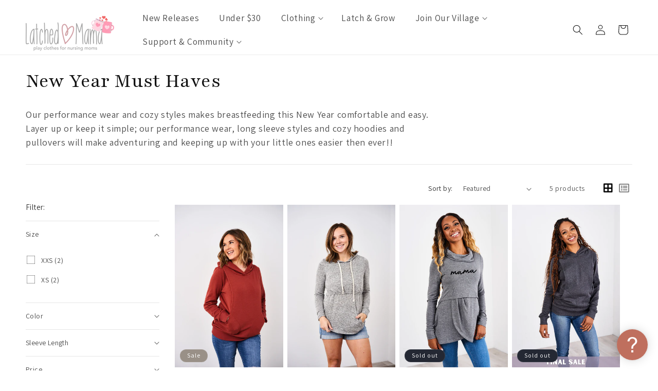

--- FILE ---
content_type: text/css
request_url: https://latchedmama.com/cdn/shop/t/213/compiled_assets/styles.css?v=62135
body_size: -117
content:
.lm-recently-viewed{display:none;padding-left:5rem!important;padding-right:5rem!important}.lm-recently-viewed h2{text-align:center}.lm-recently-viewed-items{list-style-type:none;box-shadow:none;margin:0;padding:0}.lm-recently-viewed-items .flickity-slider>li{width:50%;padding:0 6px}@media screen and (min-width: 750px){.lm-recently-viewed-items .flickity-slider>li{width:calc(25% - 6px);aspect-ratio:.7;padding:0 6px}}@media screen and (min-width: 990px){.lm-recently-viewed-items .flickity-slider>li{width:20%;padding:0 6px}}.lm-recently-viewed-items .flickity-prev-next-button{top:calc(50% - 20px)}.lm-recently-viewed-item .item-image-wrapper a{width:100%;aspect-ratio:.75;overflow:hidden;position:relative;display:block}.lm-recently-viewed-item .item-image-wrapper img{transition:transform var(--duration-long) ease;opacity:1;top:0;left:0;bottom:0;right:0;height:100%;width:100%;position:absolute}.lm-recently-viewed-item.lm-recently-viewed-hover-effect .item-image-wrapper img:nth-child(2){opacity:0}@media screen and (min-width: 990px){.lm-recently-viewed-item.lm-recently-viewed-hover-effect:hover .item-image-wrapper img:first-child{opacity:0}.lm-recently-viewed-item.lm-recently-viewed-hover-effect:hover .item-image-wrapper img:nth-child(2){opacity:1;transform:scale(1.03)}}.lm-recently-viewed-item .item-image-wrapper img{height:100%;width:100%;object-fit:cover;object-position:center center}.lm-recently-viewed-item .item-content-wrapper{margin-top:1rem;color:rgb(var(--color-foreground))}.lm-recently-viewed-item .item-content-wrapper a{color:rgb(var(--color-foreground))}.lm-recently-viewed-item .item-price{margin-top:.7rem}.lm-reviews ul{overflow-y:hidden}.lm-reviews .review{padding:12px 24px;background:#f6f6f6;text-align:left;height:100%;border-radius:8px}.lm-reviews .review-text{font-size:16px;line-height:1.5;margin-bottom:10px}.lm-reviews .author-name{font-size:14px;color:#727171}
/*# sourceMappingURL=/cdn/shop/t/213/compiled_assets/styles.css.map?v=62135 */


--- FILE ---
content_type: text/css
request_url: https://latchedmama.com/cdn/shop/t/213/assets/lm-custom.css?v=157565563254089217191764616044
body_size: 1097
content:
html,body{overflow-x:hidden}.header-wrapper header{padding-top:1rem;padding-bottom:0}.header-wrapper .header__heading img{min-width:180px}.banner.has-text{background:linear-gradient(to bottom,#0000,#0009)}.banner.has-text .banner__media{z-index:-1}.banner .banner__content .banner__heading{text-shadow:4px 4px 10px rgba(0,0,0,.2)}.banner__buttons a.button{color:#fff;background-color:#cc7e6a;font-size:1.2em}.banner__buttons a.button:hover{border-color:#c66e58!important;background-color:#c66e58!important}.banner .banner-image-link{z-index:2}.banner .banner__media-mobile{display:none}@media (max-width: 750px){.banner.has-mobile-image .banner__media{display:none}.banner.has-mobile-image .banner__media.banner__media-mobile{display:block}}.product__richtext{margin-top:3rem!important}.richtext-size-default{font-size:1.6rem}.richtext-size-small{font-size:1.4rem}.richtext-size-large{font-size:1.8rem}h2.lm-title{margin-top:0;margin-bottom:2rem}.title-wrapper-with-link,.title{margin-top:0;margin-bottom:0}slider-component .slider-buttons{position:absolute;z-index:2;top:50%;left:0;right:0;margin-top:-4rem}slider-component .slider-counter{display:none}slider-component .slider-button:first-of-type{position:absolute;left:1rem}slider-component .slider-button:last-of-type{position:absolute;right:1rem}slider-component .slider-button{background-color:#fff;opacity:.8}slider-component .slider-button:disabled{opacity:.4}slider-component .slider-button .icon{font-size:1rem;height:1rem}@media (max-width: 750px){slider-component button:first-of-type{left:0rem}slider-component button:last-of-type{right:0rem}slider-component .slider-button .icon{font-size:.9rem;height:.75rem}}@media (max-width: 750px){.product-card-wrapper .price--on-sale .price__container>.price__sale{display:flex;flex-direction:column-reverse}}.color-background-2 h2,.color-background-2 h3,.color-background-2 p,.color-background-2 a:not(.button){text-shadow:.5px .5px 0px white}.gryffeditor{max-width:1200px;margin:0 auto;padding:3rem 1.5rem 0}.gryffeditor .p-rich_text_section{font-size:16px!important;line-height:1.5!important}.legacy_gempage article header{max-width:1200px;margin:0 auto;padding:3rem 1.5rem 0}.legacy_gempage article>p:last-of-type{max-width:1200px;margin:0 auto;padding:0rem 1.5rem 3rem;display:flex;flex-direction:row;justify-content:space-between}@media (max-width: 750px){main .banner__content{align-items:flex-end!important;justify-content:flex-start}main .banner__content .banner__box{text-align:left!important;padding:2rem 1.75rem!important}main .banner__content .banner__box h2{font-size:22px}}.footer__copyright small:nth-child(2){display:none}@media (min-width: 750px){footer .footer__content-bottom{display:flex;justify-content:space-around;flex-direction:row-reverse}footer .footer__content-bottom-wrapper{width:50%;margin:0;padding:0}}body.loop-returns-activated #enchant-messenger-launcher{display:none!important}body.loop-returns-activated .loop-onstore{background-color:#cc7e6a;font-size:1.5rem}body.loop-returns-activated .loop-onstore .loop-onstore__back{color:#636363;font-size:1.5rem}body.loop-returns-activated cart-drawer{padding-bottom:57px}@media (max-width: 750px){body.loop-returns-activated cart-drawer{padding-bottom:43px}}.lm-klaviyo .klaviyo-form{padding:0 1rem!important;max-width:520px;margin:auto!important}.lm-klaviyo .klaviyo-form button{background-color:#cc7e6a!important;border-radius:0!important}.lm-klaviyo .klaviyo-form button:hover{background-color:#c66e58!important}.lm-klaviyo .klaviyo-form input{border-radius:0!important}.lm-klaviyo .klaviyo-form>div>div>div{padding:0!important}.footer__payment{filter:grayscale(100%)}.flickity-enabled,.flickity-viewport,.flickity-slider{outline:none!important;border:0px solid transparent!important;box-shadow:none!important}@media screen and (min-width: 990px){.flickity-button:disabled{display:none}}.hc-socials a{color:#c1816e}.hc-socials .list-social__link{padding:.6rem}.hc-socials .footer__list-social.list-social:only-child{justify-content:flex-start}.lm-collection-view-toolbar{margin-left:3rem;margin-top:-2px}.lm-collection-view-toolbar button{font-size:2rem;background-color:transparent;border:0px solid transparent;opacity:.5}.lm-collection-view-toolbar button:hover{cursor:pointer;opacity:1}.lm-collection-view-toolbar button:first-child{opacity:1}.lm-collection-view-toolbar button:last-child{opacity:.5}.lm-collection-list-view .lm-collection-view-toolbar button:first-child{opacity:.5}.lm-collection-list-view .lm-collection-view-toolbar button:last-child{opacity:1}.lm-collection-list-view .collection .grid__item{width:100%!important;max-width:100%!important}.lm-collection-list-view .collection .card{justify-content:space-between!important;align-items:center!important;gap:2rem;flex-direction:initial!important}.lm-collection-list-view .collection .card__inner{width:15%}.lm-collection-list-view .collection .card__content{width:85%!important}.lm-collection-list-view .collection .card__information{display:flex;justify-content:space-between;align-items:center}.lm-collection-list-view .collection .card__heading{width:50%}.lm-collection-list-view .collection .card-information{width:50%;text-align:right}.lm-collection-product-description{display:none}.lm-collection-list-view .card__information{flex-wrap:wrap}.lm-collection-list-view .lm-collection-product-description{display:block}.header__menu-item.list-menu__item{font-size:1.75rem}summary.header__menu-item.list-menu__item{padding-right:2.4rem}.header__inline-menu>ul>li{margin-left:.75rem;margin-right:.75rem}.header__submenu.list-menu--disclosure{min-width:20rem;width:auto}.header__submenu.list-menu--disclosure a{white-space:nowrap}@media only screen and (max-width: 1100px){.header__menu-item.list-menu__item{font-size:1.6rem}.header__inline-menu>ul>li{margin-left:.5rem;margin-right:.5rem}}.cart__footer .additional-checkout-buttons,.collection_size_0 .facets-wrapper{display:none!important}.menu-drawer__utility-links{padding:1rem 2rem}.menu-drawer__utility-links .menu-drawer__account{font-weight:700;margin-bottom:1.5rem;margin-top:.5rem;padding-left:1rem;font-size:1.8rem}.menu-drawer__utility-links .list-social{margin-left:-2px}.gf_button{padding:1.5rem}.responsive-iframe{width:100%;height:auto;aspect-ratio:16/9;position:relative}.responsive-iframe iframe{position:absolute;top:0;left:0;width:100%;height:100%}.lm-product-options{display:flex;flex-direction:row;flex-wrap:wrap;width:100%}.lm-product-option-container{width:100%;display:none;flex-direction:row;flex-wrap:wrap}.lm-product-option-container.is-visible{display:flex}.lm-product-option-selector,.lm-product-option-counter,.lm-product-option-visible{width:100%;margin-bottom:2rem}.lm-product-option{padding-right:2rem;max-width:200px;min-width:25%;display:none;margin-bottom:1rem}.lm-product-option.is-visible{display:block}.lm-product-options label{display:block;margin-bottom:.2rem;font-size:1.3rem}.lm-product-options input,.lm-product-options select{font-size:1.8rem;color:#000;width:100%}.lm-product-option-selector input,.lm-product-option-selector select,.lm-product-option-counter input,.lm-product-option-visible input,.lm-product-option-visible select{width:auto;min-width:25%}.lm-product-options input{padding:1rem}.lm-product-options select{padding:.75rem 0rem}.lm-product-options input[type=number]{text-align:center}.lm-product-options select{border:0px solid transparent}.product--no-media .lm-product-options{justify-content:center;flex-direction:column}.lm-product-options-not-available{display:none}.mobile-facets__label>svg{margin-top:.15rem}.loop-returns-activated .lm-product-options{display:none}.loop-returns-activated .lm-product-options-not-available{display:block!important}
/*# sourceMappingURL=/cdn/shop/t/213/assets/lm-custom.css.map?v=157565563254089217191764616044 */


--- FILE ---
content_type: text/css
request_url: https://latchedmama.com/cdn/shop/t/213/assets/lm-component-menu-drawer.css?v=183857825149416854361764616043
body_size: -381
content:
.js .menu-drawer__navigation .submenu-open{visibility:visible!important}.menu-drawer__close-button,.menu-drawer .icon-arrow{display:none!important}.js .menu-drawer__menu-item .icon-caret{display:inherit!important}.menu-drawer__menu-item>.icon-caret{position:absolute;right:2.5rem}.menu-drawer__navigation .submenu-open details[open] .icon-caret{transform:rotate(180deg)}.js .menu-drawer__submenu{padding-left:1.5rem;position:static!important;background-color:inherit!important;border-left:0px!important;visibility:visible!important;transform:translate(0)!important}.js .menu-drawer__submenu .menu-drawer__menu-item{font-size:1.6rem}.js .menu-drawer__submenu .menu-drawer__submenu{overflow-y:auto}
/*# sourceMappingURL=/cdn/shop/t/213/assets/lm-component-menu-drawer.css.map?v=183857825149416854361764616043 */


--- FILE ---
content_type: text/javascript; charset=utf-8
request_url: https://latchedmama.com/products/pay-now-to-unlock-free-returns.js
body_size: -68
content:
{"id":9980631351596,"title":"Pay now to unlock free returns","handle":"pay-now-to-unlock-free-returns","description":null,"published_at":"2025-05-20T11:39:12-04:00","created_at":"2025-05-20T09:31:55-04:00","vendor":"Latched Mama","type":"","tags":["complete-oos","single-variant"],"price":198,"price_min":198,"price_max":198,"available":true,"price_varies":false,"compare_at_price":null,"compare_at_price_min":0,"compare_at_price_max":0,"compare_at_price_varies":false,"variants":[{"id":51107640508716,"title":"Default Title","option1":"Default Title","option2":null,"option3":null,"sku":"","requires_shipping":false,"taxable":false,"featured_image":null,"available":true,"name":"Pay now to unlock free returns","public_title":null,"options":["Default Title"],"price":198,"weight":0,"compare_at_price":null,"inventory_quantity":-14659,"inventory_management":null,"inventory_policy":"deny","barcode":null,"quantity_rule":{"min":1,"max":null,"increment":1},"quantity_price_breaks":[],"requires_selling_plan":false,"selling_plan_allocations":[]}],"images":["\/\/cdn.shopify.com\/s\/files\/1\/0466\/5773\/files\/offset_product.svg?v=1747747917"],"featured_image":"\/\/cdn.shopify.com\/s\/files\/1\/0466\/5773\/files\/offset_product.svg?v=1747747917","options":[{"name":"Title","position":1,"values":["Default Title"]}],"url":"\/products\/pay-now-to-unlock-free-returns","media":[{"alt":"Return coverage product logo","id":41622693413164,"position":1,"preview_image":{"aspect_ratio":1.125,"height":32,"width":36,"src":"https:\/\/cdn.shopify.com\/s\/files\/1\/0466\/5773\/files\/offset_product.svg?v=1747747917"},"aspect_ratio":1.125,"height":32,"media_type":"image","src":"https:\/\/cdn.shopify.com\/s\/files\/1\/0466\/5773\/files\/offset_product.svg?v=1747747917","width":36}],"requires_selling_plan":false,"selling_plan_groups":[]}

--- FILE ---
content_type: text/javascript
request_url: https://latchedmama.com/cdn/shop/t/213/assets/lm-filters.js?v=25400253000833418651769736509
body_size: -4
content:
function lmFacetColorsToImages(){let smHidden=!1;const lmAssetURL="//latchedmama.com/cdn/shop/files/ImageName?v=62085";document.querySelectorAll('input[name="filter.v.m.filters.color"]').forEach(cb=>{const imageName="filter-color-"+cb.value.toLowerCase().replace("/[^a-z0-9 ]/gi/","").replace("/ /g","-")+".png",imageURL=lmAssetURL.replace("ImageName",imageName);cb.closest("ul").classList.add("filter-color-list");const lbl=cb.parentNode;if(lbl.style.background='url("'+imageURL+'")',lbl.setAttribute("title",cb.value),cb.checked&&lbl.classList.add("is-selected"),cb.addEventListener("change",evt=>lbl.classList.toggle("is-selected")),cb.parentNode.parentNode.classList.remove("show-more-item","hidden"),smHidden==!1){const smBtn=cb.closest("details").querySelector("show-more-button");smBtn&&(smBtn.style.display="none",smHidden=!0)}})}function lmGetSizeOrder(){return["XXS","XS","XS/S","S","M","M/L","L","XL","XL/1X","1X","2X","2X/3X","3X","4X","4X/5X","One Size","Petite","Plus","Standard","6 Months","12 Months","18 Months"]}function lmFacetSizeOrder(){const sizeOrder=lmGetSizeOrder(),sizeInputs=document.querySelectorAll('input[name="filter.v.m.filters.size"]');let displayUpdated=!1;sizeInputs.forEach((cb,idx)=>{const listItem=cb.parentNode.parentNode,orderIdx=sizeOrder.indexOf(cb.getAttribute("value"));orderIdx!==-1&&(cb.parentNode.parentNode.style.order=orderIdx),displayUpdated==!1&&(listItem.parentNode.style.display="flex",listItem.parentNode.style.flexDirection="column",displayUpdated=!0),listItem.classList.contains("mobile-facets__item")||listItem.classList.remove("show-more-item","hidden")})}document.onreadystatechange=function(){document.readyState==="interactive"&&(lmFacetSizeOrder(),lmFacetColorsToImages(),document.querySelectorAll("facet-filters-form form").forEach(form=>{form.addEventListener("facets:updated",()=>{lmFacetColorsToImages()})}))};
//# sourceMappingURL=/cdn/shop/t/213/assets/lm-filters.js.map?v=25400253000833418651769736509


--- FILE ---
content_type: text/javascript
request_url: https://latchedmama.com/cdn/shop/t/213/compiled_assets/scripts.js?v=62135
body_size: 1679
content:
(function(){var __sections__={};(function(){for(var i=0,s=document.getElementById("sections-script").getAttribute("data-sections").split(",");i<s.length;i++)__sections__[s[i]]=!0})(),function(){if(__sections__["header-mobile-menu"])try{class StickyHeader extends HTMLElement{constructor(){super()}connectedCallback(){this.header=document.querySelector(".section-header"),this.headerIsAlwaysSticky=this.getAttribute("data-sticky-type")==="always"||this.getAttribute("data-sticky-type")==="reduce-logo-size",this.headerBounds={},this.setHeaderHeight(),window.matchMedia("(max-width: 990px)").addEventListener("change",this.setHeaderHeight.bind(this)),this.headerIsAlwaysSticky&&this.header.classList.add("shopify-section-header-sticky"),this.currentScrollTop=0,this.preventReveal=!1,this.predictiveSearch=this.querySelector("predictive-search"),this.onScrollHandler=this.onScroll.bind(this),this.hideHeaderOnScrollUp=()=>this.preventReveal=!0,this.addEventListener("preventHeaderReveal",this.hideHeaderOnScrollUp),window.addEventListener("scroll",this.onScrollHandler,!1),this.createObserver()}setHeaderHeight(){document.documentElement.style.setProperty("--header-height",`${this.header.offsetHeight}px`)}disconnectedCallback(){this.removeEventListener("preventHeaderReveal",this.hideHeaderOnScrollUp),window.removeEventListener("scroll",this.onScrollHandler)}createObserver(){new IntersectionObserver((entries,observer2)=>{this.headerBounds=entries[0].intersectionRect,observer2.disconnect()}).observe(this.header)}onScroll(){const scrollTop=window.pageYOffset||document.documentElement.scrollTop;if(!(this.predictiveSearch&&this.predictiveSearch.isOpen)){if(scrollTop>this.currentScrollTop&&scrollTop>this.headerBounds.bottom){if(this.header.classList.add("scrolled-past-header"),this.preventHide)return;requestAnimationFrame(this.hide.bind(this))}else scrollTop<this.currentScrollTop&&scrollTop>this.headerBounds.bottom?(this.header.classList.add("scrolled-past-header"),this.preventReveal?(window.clearTimeout(this.isScrolling),this.isScrolling=setTimeout(()=>{this.preventReveal=!1},66),requestAnimationFrame(this.hide.bind(this))):requestAnimationFrame(this.reveal.bind(this))):scrollTop<=this.headerBounds.top&&(this.header.classList.remove("scrolled-past-header"),requestAnimationFrame(this.reset.bind(this)));this.currentScrollTop=scrollTop}}hide(){this.headerIsAlwaysSticky||(this.header.classList.add("shopify-section-header-hidden","shopify-section-header-sticky"),this.closeMenuDisclosure(),this.closeSearchModal())}reveal(){this.headerIsAlwaysSticky||(this.header.classList.add("shopify-section-header-sticky","animate"),this.header.classList.remove("shopify-section-header-hidden"))}reset(){this.headerIsAlwaysSticky||this.header.classList.remove("shopify-section-header-hidden","shopify-section-header-sticky","animate")}closeMenuDisclosure(){this.disclosures=this.disclosures||this.header.querySelectorAll("header-menu"),this.disclosures.forEach(disclosure=>disclosure.close())}closeSearchModal(){this.searchModal=this.searchModal||this.header.querySelector("details-modal"),this.searchModal.close(!1)}}customElements.define("sticky-header",StickyHeader)}catch(e){console.error(e)}}(),function(){if(__sections__["header-save"])try{class StickyHeader extends HTMLElement{constructor(){super()}connectedCallback(){this.header=document.querySelector(".section-header"),this.headerIsAlwaysSticky=this.getAttribute("data-sticky-type")==="always"||this.getAttribute("data-sticky-type")==="reduce-logo-size",this.headerBounds={},this.setHeaderHeight(),window.matchMedia("(max-width: 990px)").addEventListener("change",this.setHeaderHeight.bind(this)),this.headerIsAlwaysSticky&&this.header.classList.add("shopify-section-header-sticky"),this.currentScrollTop=0,this.preventReveal=!1,this.predictiveSearch=this.querySelector("predictive-search"),this.onScrollHandler=this.onScroll.bind(this),this.hideHeaderOnScrollUp=()=>this.preventReveal=!0,this.addEventListener("preventHeaderReveal",this.hideHeaderOnScrollUp),window.addEventListener("scroll",this.onScrollHandler,!1),this.createObserver()}setHeaderHeight(){document.documentElement.style.setProperty("--header-height",`${this.header.offsetHeight}px`)}disconnectedCallback(){this.removeEventListener("preventHeaderReveal",this.hideHeaderOnScrollUp),window.removeEventListener("scroll",this.onScrollHandler)}createObserver(){new IntersectionObserver((entries,observer2)=>{this.headerBounds=entries[0].intersectionRect,observer2.disconnect()}).observe(this.header)}onScroll(){const scrollTop=window.pageYOffset||document.documentElement.scrollTop;if(!(this.predictiveSearch&&this.predictiveSearch.isOpen)){if(scrollTop>this.currentScrollTop&&scrollTop>this.headerBounds.bottom){if(this.header.classList.add("scrolled-past-header"),this.preventHide)return;requestAnimationFrame(this.hide.bind(this))}else scrollTop<this.currentScrollTop&&scrollTop>this.headerBounds.bottom?(this.header.classList.add("scrolled-past-header"),this.preventReveal?(window.clearTimeout(this.isScrolling),this.isScrolling=setTimeout(()=>{this.preventReveal=!1},66),requestAnimationFrame(this.hide.bind(this))):requestAnimationFrame(this.reveal.bind(this))):scrollTop<=this.headerBounds.top&&(this.header.classList.remove("scrolled-past-header"),requestAnimationFrame(this.reset.bind(this)));this.currentScrollTop=scrollTop}}hide(){this.headerIsAlwaysSticky||(this.header.classList.add("shopify-section-header-hidden","shopify-section-header-sticky"),this.closeMenuDisclosure(),this.closeSearchModal())}reveal(){this.headerIsAlwaysSticky||(this.header.classList.add("shopify-section-header-sticky","animate"),this.header.classList.remove("shopify-section-header-hidden"))}reset(){this.headerIsAlwaysSticky||this.header.classList.remove("shopify-section-header-hidden","shopify-section-header-sticky","animate")}closeMenuDisclosure(){this.disclosures=this.disclosures||this.header.querySelectorAll("header-menu"),this.disclosures.forEach(disclosure=>disclosure.close())}closeSearchModal(){this.searchModal=this.searchModal||this.header.querySelector("details-modal"),this.searchModal.close(!1)}}customElements.define("sticky-header",StickyHeader)}catch(e){console.error(e)}}(),function(){if(__sections__.header)try{class StickyHeader extends HTMLElement{constructor(){super()}connectedCallback(){this.header=document.querySelector(".section-header"),this.headerIsAlwaysSticky=this.getAttribute("data-sticky-type")==="always"||this.getAttribute("data-sticky-type")==="reduce-logo-size",this.headerBounds={},this.setHeaderHeight(),window.matchMedia("(max-width: 990px)").addEventListener("change",this.setHeaderHeight.bind(this)),this.headerIsAlwaysSticky&&this.header.classList.add("shopify-section-header-sticky"),this.currentScrollTop=0,this.preventReveal=!1,this.predictiveSearch=this.querySelector("predictive-search"),this.onScrollHandler=this.onScroll.bind(this),this.hideHeaderOnScrollUp=()=>this.preventReveal=!0,this.addEventListener("preventHeaderReveal",this.hideHeaderOnScrollUp),window.addEventListener("scroll",this.onScrollHandler,!1),this.createObserver()}setHeaderHeight(){document.documentElement.style.setProperty("--header-height",`${this.header.offsetHeight}px`)}disconnectedCallback(){this.removeEventListener("preventHeaderReveal",this.hideHeaderOnScrollUp),window.removeEventListener("scroll",this.onScrollHandler)}createObserver(){new IntersectionObserver((entries,observer2)=>{this.headerBounds=entries[0].intersectionRect,observer2.disconnect()}).observe(this.header)}onScroll(){const scrollTop=window.pageYOffset||document.documentElement.scrollTop;if(!(this.predictiveSearch&&this.predictiveSearch.isOpen)){if(scrollTop>this.currentScrollTop&&scrollTop>this.headerBounds.bottom){if(this.header.classList.add("scrolled-past-header"),this.preventHide)return;requestAnimationFrame(this.hide.bind(this))}else scrollTop<this.currentScrollTop&&scrollTop>this.headerBounds.bottom?(this.header.classList.add("scrolled-past-header"),this.preventReveal?(window.clearTimeout(this.isScrolling),this.isScrolling=setTimeout(()=>{this.preventReveal=!1},66),requestAnimationFrame(this.hide.bind(this))):requestAnimationFrame(this.reveal.bind(this))):scrollTop<=this.headerBounds.top&&(this.header.classList.remove("scrolled-past-header"),requestAnimationFrame(this.reset.bind(this)));this.currentScrollTop=scrollTop}}hide(){this.headerIsAlwaysSticky||(this.header.classList.add("shopify-section-header-hidden","shopify-section-header-sticky"),this.closeMenuDisclosure(),this.closeSearchModal())}reveal(){this.headerIsAlwaysSticky||(this.header.classList.add("shopify-section-header-sticky","animate"),this.header.classList.remove("shopify-section-header-hidden"))}reset(){this.headerIsAlwaysSticky||this.header.classList.remove("shopify-section-header-hidden","shopify-section-header-sticky","animate")}closeMenuDisclosure(){this.disclosures=this.disclosures||this.header.querySelectorAll("header-menu"),this.disclosures.forEach(disclosure=>disclosure.close())}closeSearchModal(){this.searchModal=this.searchModal||this.header.querySelector("details-modal"),this.searchModal.close(!1)}}customElements.define("sticky-header",StickyHeader)}catch(e){console.error(e)}}(),function(){if(!(!__sections__["lm-recently-viewed"]&&!Shopify.designMode))try{window.addEventListener("DOMContentLoaded",()=>{new ProductRecentlyViewed}),document.addEventListener("shopify:section:load",()=>{new ProductRecentlyViewed});class ProductRecentlyViewed{#recentlyViewed=[];#maxProducts=10;#expireDuration=90*1e3*60;#itemContainer;#flickity;constructor(){typeof localStorage<"u"&&this.init()}init(){const re=localStorage.getItem("lm_recent_viewed_lastset"),now=new Date().getTime();this.checkLegacy(),re&&parseInt(re)+this.#expireDuration<now&&this.cleanup();const rv=localStorage.getItem("lm_recently_viewed");rv&&(this.#recentlyViewed=JSON.parse(rv)),this.#itemContainer=document.querySelector(".lm-recently-viewed-items"),this.#itemContainer?this.addFromHandle():window.addEventListener("scroll",()=>this.init(),{once:!0})}cleanup(){delete localStorage.lm_recently_viewed,delete localStorage.lm_recent_viewed_lastset}checkLegacy(){const rv=localStorage.getItem("lm_recently_viewed");if(rv){const data=JSON.parse(rv);data&&data.length>0&&typeof data[0]=="string"&&this.cleanup()}}flickity(){return this.#flickity||(this.#flickity=new Flickity(".lm-recently-viewed-items",{contain:!0,wrapAround:!1,groupCells:!0,imagesLoaded:!0,pageDots:!1})),this.#flickity}addFromHandle(){const uri="/products/"+this.getHandle()+".js";fetch(uri).then(response=>response.json()).then(data=>{this.addItem(data)}).catch(e=>{}).finally(data=>{this.#recentlyViewed.length>0&&this.loadViewer()})}getHandle(){const matches=window.location.pathname.match(/\/products\/([a-z0-9\-]+)/);return!matches||matches.length<2?!1:matches[1]}getItemIndex(handle){let itemIdx=-1;return this.#recentlyViewed.some((item,idx)=>{if(item.handle==handle)return itemIdx=idx,!0}),itemIdx}itemToStorage(item){return{handle:item.handle,title:item.title,price:item.price,price_varies:item.price_varies,url:item.url,imageUrl:item.featured_image.replace(".jpg","_360x.jpg"),hoverImageUrl:item.images.length>1?item.images[1]:null}}addItem(item){const itemIdx=this.getItemIndex(item.handle),itemObj=this.itemToStorage(item);itemIdx===-1?(this.#recentlyViewed.unshift(itemObj),this.#recentlyViewed=this.#recentlyViewed.splice(0,this.#maxProducts)):(this.#recentlyViewed.splice(itemIdx,1),this.#recentlyViewed.unshift(itemObj)),localStorage.setItem("lm_recently_viewed",JSON.stringify(this.#recentlyViewed)),localStorage.setItem("lm_recent_viewed_lastset",new Date().getTime())}loadViewer(){this.#itemContainer.parentNode.style.display="block",this.#recentlyViewed.forEach(item=>{this.#itemContainer.append(this.addSlide(item))}),setTimeout(()=>this.flickity(),250)}addSlide(item){const slide=Object.assign(document.createElement("li"),{className:"lm-recently-viewed-item"});slide.setAttribute("data-handle",item.handle);const imgWrap=Object.assign(document.createElement("div"),{className:"item-image-wrapper"}),imgLink=Object.assign(document.createElement("a"),{href:item.url,className:"full-unstyled-link"}),img=Object.assign(document.createElement("img"),{src:item.imageUrl});if(imgLink.appendChild(img),imgWrap.appendChild(imgLink),slide.appendChild(imgWrap),item.hoverImageUrl){const hoverImg=Object.assign(document.createElement("img"),{src:item.hoverImageUrl});imgLink.append(hoverImg),slide.classList.add("lm-recently-viewed-hover-effect")}const contentWrap=Object.assign(document.createElement("div"),{className:"item-content-wrapper underline-links-hover"}),link=Object.assign(document.createElement("a"),{href:item.url,className:"h5 full-unstyled-link",textContent:item.title});contentWrap.appendChild(link),slide.appendChild(contentWrap);const price=item.price_varies?"From "+formatMoney(item.price):formatMoney(item.price),priceCont=Object.assign(document.createElement("div"),{className:"item-price price",textContent:price});return slide.append(priceCont),slide}}}catch(e){console.error(e)}}(),function(){if(__sections__["product-recommendations"])try{class ProductRecommendations extends HTMLElement{constructor(){super();const handleIntersection=(entries,observer)=>{entries[0].isIntersecting&&(observer.unobserve(this),fetch(this.dataset.url).then(response=>response.text()).then(text=>{const html=document.createElement("div");html.innerHTML=text;const recommendations=html.querySelector("product-recommendations");recommendations&&recommendations.innerHTML.trim().length&&(this.innerHTML=recommendations.innerHTML),html.querySelector(".grid__item")&&this.classList.add("product-recommendations--loaded")}).catch(e=>{console.error(e)}))};new IntersectionObserver(handleIntersection.bind(this),{rootMargin:"0px 0px 200px 0px"}).observe(this)}}customElements.define("product-recommendations",ProductRecommendations)}catch(e){console.error(e)}}()})();
//# sourceMappingURL=/cdn/shop/t/213/compiled_assets/scripts.js.map?v=62135
